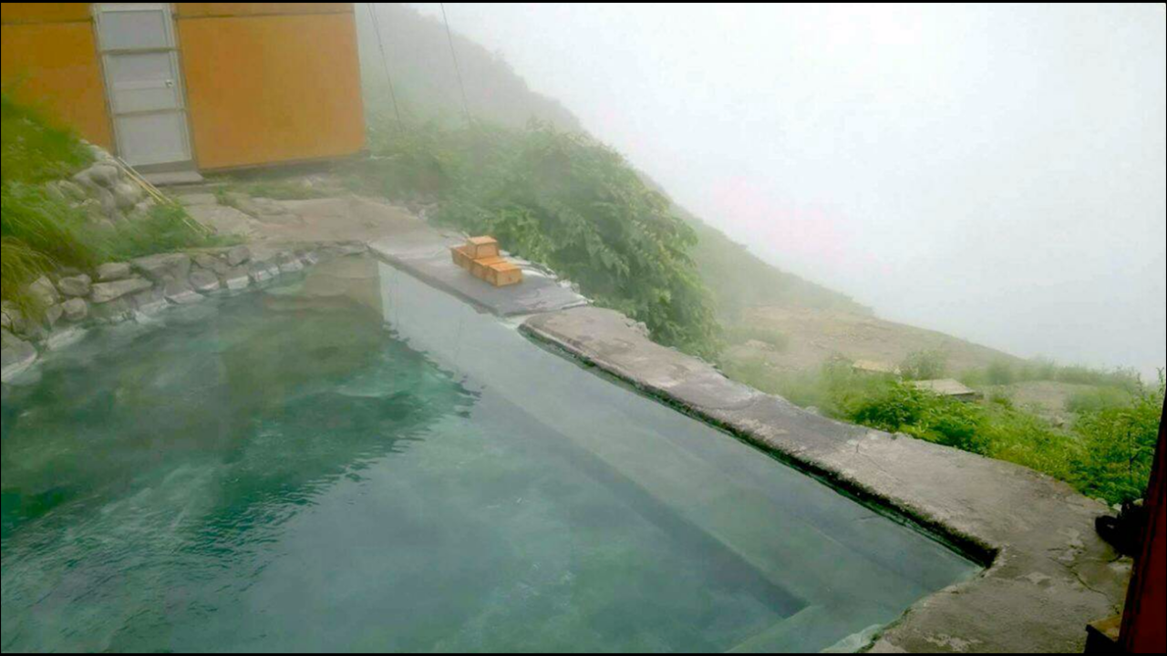

--- FILE ---
content_type: text/html; charset=utf-8
request_url: https://www.google.com/recaptcha/api2/aframe
body_size: 265
content:
<!DOCTYPE HTML><html><head><meta http-equiv="content-type" content="text/html; charset=UTF-8"></head><body><script nonce="3yrdX3CTai6s5EsC00UhnQ">/** Anti-fraud and anti-abuse applications only. See google.com/recaptcha */ try{var clients={'sodar':'https://pagead2.googlesyndication.com/pagead/sodar?'};window.addEventListener("message",function(a){try{if(a.source===window.parent){var b=JSON.parse(a.data);var c=clients[b['id']];if(c){var d=document.createElement('img');d.src=c+b['params']+'&rc='+(localStorage.getItem("rc::a")?sessionStorage.getItem("rc::b"):"");window.document.body.appendChild(d);sessionStorage.setItem("rc::e",parseInt(sessionStorage.getItem("rc::e")||0)+1);localStorage.setItem("rc::h",'1768420894487');}}}catch(b){}});window.parent.postMessage("_grecaptcha_ready", "*");}catch(b){}</script></body></html>